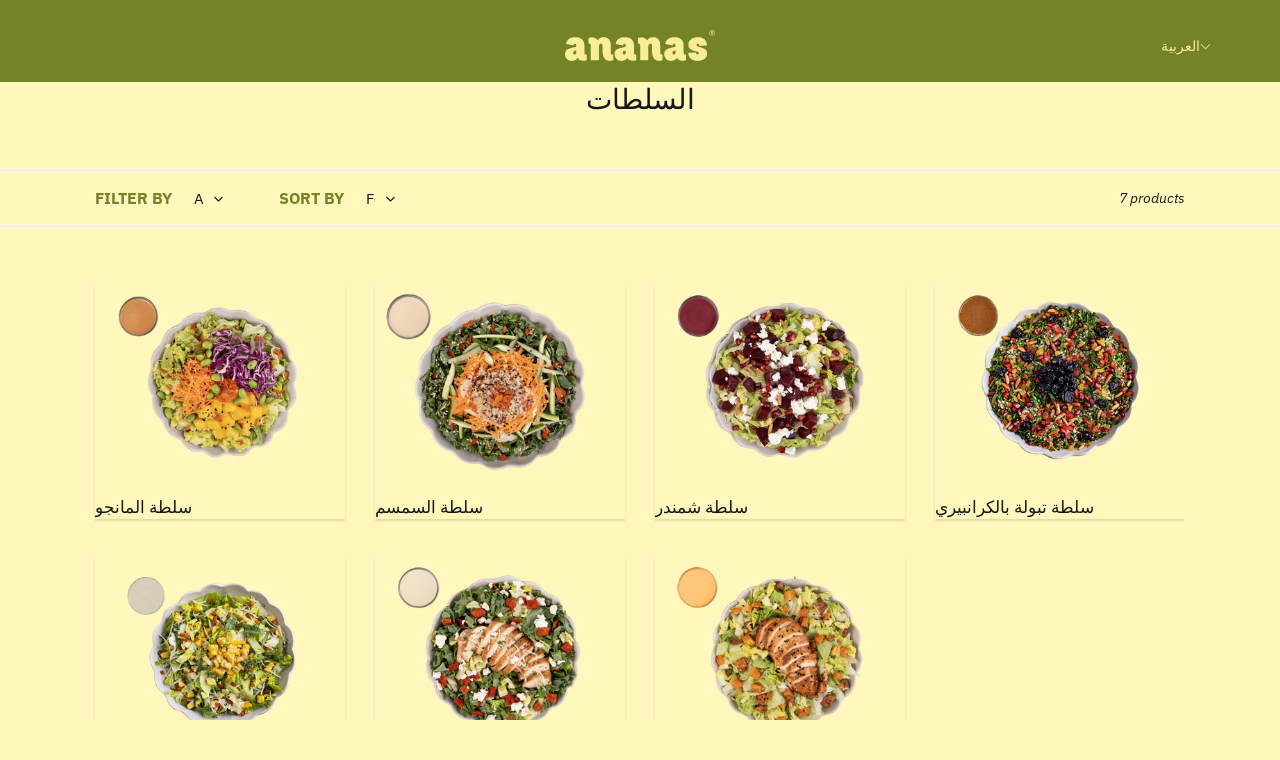

--- FILE ---
content_type: image/svg+xml
request_url: https://ananaskw.com/cdn/shop/files/logo_ananas_svg_300x300.svg?v=1687210856
body_size: 124
content:
<?xml version="1.0" encoding="UTF-8"?><svg id="b" xmlns="http://www.w3.org/2000/svg" viewBox="0 0 575.29 119.25"><g id="c"><path d="m514.94,60.71c0-5.42-1.74-7.86-5.24-7.86-2.62,0-5.07,1.4-5.07,4.72,0,4.19,2.97,5.76,12.24,8.39,15.02,4.2,28.3,7.69,28.3,25.69,0,14.85-14.85,27.61-36.34,27.61-18.87,0-34.95-9.61-36-31.46l28.84-.87c.18,4.02,2.62,6.99,6.29,6.99s5.77-2.27,5.77-4.89c0-4.55-4.89-4.9-15.73-7.87-12.58-3.5-24.82-8.21-24.82-24.81,0-17.83,16.6-28.84,37.23-28.84s35.29,13.11,33.37,32.33l-28.83.87Z"/><path d="m365.13,88.27v-29.48c0-22.37-11.88-31.28-26.74-31.28-10.49,0-18.52,4.37-23.42,12.23h-.35c-5.59-8.91-14.68-11.36-22.37-11.36-6.99,0-12.75,2.62-12.75,2.62v20.97c6.64,0,8.74,2.44,8.74,9.09v55.57h31.45v-53.61c0-4.84,2.1-10.18,7.87-10.18,3.85,0,6.11,2.62,6.11,6.82v20.08c0,24.79,8.7,39.02,26.85,39.02,5.19,0,10.69-1.03,13.64-2.13v-21.84c-6.92,0-8.74-1.29-9.04-6.52"/><path d="m83.36,116.63c-7.52,2.8-27.09,5.24-34.25-8.91h-.35c-5.24,6.99-12.58,11.53-23.07,11.53-14.5,0-25.69-11.01-25.69-26.56,0-11.71,5.24-18,18.35-21.84,11.71-3.5,24.46-5.94,24.46-5.94v-5.94c0-4.37-2.09-6.11-4.72-6.11-3.32,0-5.94,2.09-5.24,6.99l-28.77-6.06c1.78-16.35,15.52-26.27,35.24-26.27s34.95,10.49,34.95,31.28v27.61c0,6.82,1.4,8.39,9.09,8.39v21.84Zm-51.9-28.48c0,4.54,2.45,6.64,5.77,6.64,3.14,0,5.59-2.1,5.59-5.94v-10.14s-3.84.88-6.82,1.92c-3.5,1.23-4.54,3.85-4.54,7.52"/><path d="m273.52,116.63c-7.52,2.8-27.09,5.24-34.25-8.91h-.35c-5.24,6.99-12.58,11.53-23.07,11.53-14.5,0-25.69-11.01-25.69-26.56,0-11.71,5.24-18,18.35-21.84,11.71-3.5,24.46-5.94,24.46-5.94v-5.94c0-4.37-2.09-6.11-4.72-6.11-3.32,0-5.94,2.09-5.24,6.99l-28.77-6.06c1.78-16.35,15.52-26.27,35.24-26.27s34.95,10.49,34.95,31.28v27.61c0,6.82,1.4,8.39,9.09,8.39v21.84Zm-51.9-28.48c0,4.54,2.45,6.64,5.77,6.64,3.14,0,5.59-2.1,5.59-5.94v-10.14s-3.84.88-6.82,1.92c-3.5,1.23-4.54,3.85-4.54,7.52"/><path d="m464.06,116.63c-7.52,2.8-27.09,5.24-34.25-8.91h-.35c-5.24,6.99-12.58,11.53-23.07,11.53-14.5,0-25.69-11.01-25.69-26.56,0-11.71,5.24-18,18.35-21.84,11.71-3.5,24.46-5.94,24.46-5.94v-5.94c0-4.37-2.09-6.11-4.72-6.11-3.32,0-5.94,2.09-5.24,6.99l-28.77-6.06c1.78-16.35,15.52-26.27,35.24-26.27s34.95,10.49,34.95,31.28v27.61c0,6.82,1.4,8.39,9.09,8.39v21.84Zm-51.9-28.48c0,4.54,2.45,6.64,5.77,6.64,3.14,0,5.59-2.1,5.59-5.94v-10.14s-3.84.88-6.82,1.92c-3.5,1.23-4.54,3.85-4.54,7.52"/><path d="m175.5,88.27v-29.48c0-22.37-11.88-31.28-26.74-31.28-10.49,0-18.53,4.37-23.42,12.23h-.35c-5.59-8.91-14.68-11.36-22.37-11.36-6.99,0-12.75,2.62-12.75,2.62v20.97c6.64,0,8.74,2.44,8.74,9.09v55.57h31.45v-53.61c0-4.84,2.1-10.18,7.87-10.18,3.85,0,6.11,2.62,6.11,6.82v20.08c0,24.79,8.7,39.02,26.85,39.02,5.19,0,10.7-1.03,13.65-2.13v-21.84c-6.92,0-8.74-1.29-9.04-6.52"/><path d="m564.27,0c6.1,0,11.02,4.92,11.02,11.03s-4.92,11.02-11.02,11.02-11.03-4.92-11.03-11.02,4.92-11.03,11.03-11.03m0,20.54c5.26,0,9.24-4.26,9.24-9.51s-3.99-9.51-9.24-9.51-9.27,4.26-9.27,9.51,4.02,9.51,9.27,9.51m2.03-8.52l.42.48,2.42,4.77h-2.3l-2.39-4.92h-2.27v4.92h-2.12V4.53h4.84c2.69,0,4.17,1.72,4.17,3.86,0,1.85-1.27,3.23-2.78,3.63m-4.11-1.33h2.36c1.54,0,2.42-.88,2.42-2.24s-.85-2.11-2.42-2.11h-2.36v4.35Z"/></g></svg>

--- FILE ---
content_type: text/javascript
request_url: https://ananaskw.com/cdn/shop/t/4/assets/addtohomescreen.js?v=35156252903368870051692861451
body_size: 6363
content:
/* Add to Homescreen v3.2.3 ~ (c) 2015 Matteo Spinelli ~ @license: http://cubiq.org/license */(function(window2,document2){var _eventListener="addEventListener"in window2,_DOMReady=!1;document2.readyState==="complete"?_DOMReady=!0:_eventListener&&window2.addEventListener("load",loaded,!1);function loaded(){window2.removeEventListener("load",loaded,!1),_DOMReady=!0}var _reSmartURL=/\/ath(\/)?$/,_reQueryString=/([\?&]ath=[^&]*$|&ath=[^&]*(&))/,_instance;function ath(options){return _instance=_instance||new ath.Class(options),_instance}ath.intl={cs_cs:{ios:"Pro p\u0159id\xE1ni t\xE9to webov\xE9 aplikace na \xFAvodn\xED obrazovku: stla\u010Dte %icon a pak <strong>P\u0159idat na \xFAvodn\xED obrazovku</strong>.",android:'Pro p\u0159id\xE1ni t\xE9to webov\xE9 aplikace na \xFAvodn\xED obrazovku otev\u0159ete menu nastaven\xED prohl\xED\u017Ee\u010De a stla\u010Dte <strong>P\u0159idat na \xFAvodn\xED obrazovku</strong>. <small>K menu se dostanete stla\u010Den\xEDm hardwaroveho tla\u010D\xEDtka, kdy\u017E ho va\u0161e za\u0159\xEDzen\xED m\xE1, nebo stla\u010Den\xEDm prav\xE9 horn\xED menu ikony <span class="ath-action-icon">icon</span>.</small>'},de_de:{ios:"Um diese Web-App zum Home-Bildschirm hinzuzuf\xFCgen, tippen Sie auf %icon und dann <strong>Zum Home-Bildschirm</strong>.",android:"Um diese Web-App zum Home-Bildschirm hinzuzuf\xFCgen, \xF6ffnen Sie das Men\xFC und tippen dann auf <strong>Zum Startbildschirm hinzuf\xFCgen</strong>. <small>Wenn Ihr Ger\xE4t eine Men\xFCtaste hat, l\xE4sst sich das Browsermen\xFC \xFCber diese \xF6ffnen. Ansonsten tippen Sie auf %icon.</small>"},da_dk:{ios:"For at tilf\xF8je denne web app til hjemmesk\xE6rmen: Tryk %icon og derefter <strong>F\xF8j til hjemmesk\xE6rm</strong>.",android:"For at tilf\xF8je denne web app til hjemmesk\xE6rmen, \xE5bn browser egenskaber menuen og tryk p\xE5 <strong>F\xF8j til hjemmesk\xE6rm</strong>. <small>Denne menu kan tilg\xE5s ved at trykke p\xE5 menu knappen, hvis din enhed har en, eller ved at trykke p\xE5 det \xF8verste h\xF8jre menu ikon %icon.</small>"},el_gr:{ios:"\u0393\u03B9\u03B1 \u03BD\u03B1 \u03C0\u03C1\u03BF\u03C3\u03B8\u03AD\u03C3\u03B5\u03C4\u03B5 \u03C4\u03B7\u03BD \u03B5\u03C6\u03B1\u03C1\u03BC\u03BF\u03B3\u03AE \u03C3\u03C4\u03B7\u03BD \u03B1\u03C1\u03C7\u03B9\u03BA\u03AE \u03BF\u03B8\u03CC\u03BD\u03B7: \u03C0\u03B1\u03C4\u03AE\u03C3\u03C4\u03B5 \u03C4\u03BF %icon \u03BA\u03B1\u03B9 \u03BC\u03B5\u03C4\u03AC <strong>\u03A0\u03C1\u03CC\u03C3\u03B8\u03B5\u03C3\u03B5 \u03C3\u03C4\u03B7\u03BD \u03B1\u03C1\u03C7\u03B9\u03BA\u03AE \u03BF\u03B8\u03CC\u03BD\u03B7</strong>.",android:"\u0393\u03B9\u03B1 \u03BD\u03B1 \u03C0\u03C1\u03BF\u03C3\u03B8\u03AD\u03C3\u03B5\u03C4\u03B5 \u03C4\u03B7\u03BD \u03B5\u03C6\u03B1\u03C1\u03BC\u03BF\u03B3\u03AE \u03C3\u03C4\u03B7\u03BD \u03B1\u03C1\u03C7\u03B9\u03BA\u03AE \u03BF\u03B8\u03CC\u03BD\u03B7, \u03B1\u03BD\u03BF\u03AF\u03BE\u03C4\u03B5 \u03C4\u03B9\u03C2 \u03B5\u03C0\u03B9\u03BB\u03BF\u03B3\u03AD\u03C2 \u03C4\u03BF\u03C5 browser \u03C3\u03B1\u03C2 \u03BA\u03B1\u03B9 \u03C0\u03B1\u03C4\u03AE\u03C3\u03C4\u03B5 \u03C4\u03BF <strong>\u03A0\u03C1\u03BF\u03C3\u03B8\u03AE\u03BA\u03B7 \u03C3\u03C4\u03B7\u03BD \u03B1\u03C1\u03C7\u03B9\u03BA\u03AE \u03BF\u03B8\u03CC\u03BD\u03B7</strong>. <small>\u039C\u03C0\u03BF\u03C1\u03B5\u03AF\u03C4\u03B5 \u03BD\u03B1 \u03AD\u03C7\u03B5\u03C4\u03B5 \u03C0\u03C1\u03CC\u03C3\u03B2\u03B1\u03C3\u03B7 \u03C3\u03C4\u03BF \u03BC\u03B5\u03BD\u03BF\u03CD, \u03C0\u03B1\u03C4\u03CE\u03BD\u03C4\u03B1\u03C2 \u03C4\u03BF \u03BA\u03BF\u03C5\u03BC\u03C0\u03AF \u03C4\u03BF\u03C5 \u03BC\u03B5\u03BD\u03BF\u03CD \u03C4\u03BF\u03C5 \u03BA\u03B9\u03BD\u03B7\u03C4\u03BF\u03CD \u03C3\u03B1\u03C2 \u03AE \u03C4\u03BF \u03C0\u03AC\u03BD\u03C9 \u03B4\u03B5\u03BE\u03B9\u03AC \u03BA\u03BF\u03C5\u03BC\u03C0\u03AF \u03C4\u03BF\u03C5 \u03BC\u03B5\u03BD\u03BF\u03CD %icon.</small>"},en_us:{ios:"To add this web app to the home screen: tap %icon and then <strong>Add to Home Screen</strong>.",android:"To add this web app to the home screen open the browser option menu and tap on <strong>Add to homescreen</strong>. <small>The menu can be accessed by pressing the menu hardware button if your device has one, or by tapping the top right menu icon %icon.</small>"},es_es:{ios:"Para a\xF1adir esta aplicaci\xF3n web a la pantalla de inicio: pulsa %icon y selecciona <strong>A\xF1adir a pantalla de inicio</strong>.",android:"Para a\xF1adir esta aplicaci\xF3n web a la pantalla de inicio, abre las opciones y pulsa <strong>A\xF1adir a pantalla inicio</strong>. <small>El men\xFA se puede acceder pulsando el bot\xF3n t\xE1ctil en caso de tenerlo, o bien el icono de la parte superior derecha de la pantalla %icon.</small>"},fi_fi:{ios:"Liit\xE4 t\xE4m\xE4 sovellus kotivalikkoon: klikkaa %icon ja t\xE4m\xE4n j\xE4lkeen <strong>Lis\xE4\xE4 kotivalikkoon</strong>.",android:"Lis\xE4t\xE4ksesi t\xE4m\xE4n sovelluksen aloitusn\xE4yt\xF6lle, avaa selaimen valikko ja klikkaa t\xE4hti -ikonia tai <strong>Lis\xE4\xE4 aloitusn\xE4yt\xF6lle teksti\xE4</strong>. <small>Valikkoon p\xE4\xE4see my\xF6s painamalla menuvalikkoa, jos laitteessasi on sellainen tai koskettamalla oikealla yl\xE4kulmassa menu ikonia %icon.</small>"},fr_fr:{ios:"Pour ajouter cette application web sur l'\xE9cran d'accueil : Appuyez %icon et s\xE9lectionnez <strong>Ajouter sur l'\xE9cran d'accueil</strong>.",android:'Pour ajouter cette application web sur l\'\xE9cran d\'accueil : Appuyez sur le bouton "menu", puis sur <strong>Ajouter sur l\'\xE9cran d\'accueil</strong>. <small>Le menu peut-\xEAtre accessible en appuyant sur le bouton "menu" du t\xE9l\xE9phone s\'il en poss\xE8de un <i class="fa fa-bars"></i>. Sinon, il se trouve probablement dans la coin sup\xE9rieur droit du navigateur %icon.</small>'},he_il:{ios:'<span dir="rtl">\u05DC\u05D4\u05D5\u05E1\u05E4\u05EA \u05D4\u05D0\u05E4\u05DC\u05D9\u05E7\u05E6\u05D9\u05D4 \u05DC\u05DE\u05E1\u05DA \u05D4\u05D1\u05D9\u05EA: \u05DC\u05DC\u05D7\u05D5\u05E5 \u05E2\u05DC %icon \u05D5\u05D0\u05D6 <strong>\u05D4\u05D5\u05E1\u05E3 \u05DC\u05DE\u05E1\u05DA \u05D4\u05D1\u05D9\u05EA</strong>.</span>',android:"To add this web app to the home screen open the browser option menu and tap on <strong>Add to homescreen</strong>. <small>The menu can be accessed by pressing the menu hardware button if your device has one, or by tapping the top right menu icon %icon.</small>"},hu_hu:{ios:"Ha hozz\xE1 szeretn\xE9 adni ezt az alkalmaz\xE1st a kezd\u0151k\xE9perny\u0151j\xE9hez, \xE9rintse meg a k\xF6vetkez\u0151 ikont: %icon , majd a <strong>Hozz\xE1ad\xE1s a kezd\u0151k\xE9perny\u0151h\xF6z</strong> men\xFCpontot.",android:"Ha hozz\xE1 szeretn\xE9 adni ezt az alkalmaz\xE1st a kezd\u0151k\xE9perny\u0151j\xE9hez, a b\xF6ng\xE9sz\u0151 men\xFCj\xE9ben kattintson a <strong>Hozz\xE1ad\xE1s a kezd\u0151k\xE9perny\u0151h\xF6z</strong> men\xFCpontra. <small>A b\xF6ng\xE9sz\u0151 men\xFCj\xE9t a k\xF6vetkez\u0151 ikon meg\xE9rint\xE9s\xE9vel tudja megnyitni: %icon.</small>"},it_it:{ios:"Per aggiungere questa web app alla schermata iniziale: premi %icon e poi <strong>Aggiungi a Home</strong>.",android:"Per aggiungere questa web app alla schermata iniziale, apri il menu opzioni del browser e premi su <strong>Aggiungi alla homescreen</strong>. <small>Puoi accedere al menu premendo il pulsante hardware delle opzioni se la tua device ne ha uno, oppure premendo l'icona %icon in alto a destra.</small>"},ja_jp:{ios:"\u3053\u306E\u30A6\u30A7\u30D7\u30A2\u30D7\u30EA\u3092\u30DB\u30FC\u30E0\u753B\u9762\u306B\u8FFD\u52A0\u3059\u308B\u306B\u306F\u3001%icon\u3092\u30BF\u30C3\u30D7\u3057\u3066<strong>\u30DB\u30FC\u30E0\u753B\u9762\u306B\u8FFD\u52A0</strong>\u3057\u3066\u304F\u3060\u3055\u3044\u3002",android:"\u3053\u306E\u30A6\u30A7\u30D7\u30A2\u30D7\u30EA\u3092\u30DB\u30FC\u30E0\u753B\u9762\u306B\u8FFD\u52A0\u3059\u308B\u306B\u306F\u3001\u30D6\u30E9\u30A6\u30B6\u306E\u30AA\u30D7\u30B7\u30E7\u30F3\u30E1\u30CB\u30E5\u30FC\u304B\u3089<strong>\u30DB\u30FC\u30E0\u753B\u9762\u306B\u8FFD\u52A0</strong>\u3092\u30BF\u30C3\u30D7\u3057\u3066\u304F\u3060\u3055\u3044\u3002<small>\u30AA\u30D7\u30B7\u30E7\u30F3\u30E1\u30CB\u30E5\u30FC\u306F\u3001\u4E00\u90E8\u306E\u6A5F\u7A2E\u3067\u306F\u30C7\u30D0\u30A4\u30B9\u306E\u30E1\u30CB\u30E5\u30FC\u30DC\u30BF\u30F3\u304B\u3089\u3001\u305D\u308C\u4EE5\u5916\u3067\u306F\u753B\u9762\u53F3\u4E0A\u306E%icon\u304B\u3089\u30A2\u30AF\u30BB\u30B9\u3067\u304D\u307E\u3059\u3002</small>"},ko_kr:{ios:"\uD648 \uD654\uBA74\uC5D0 \uBC14\uB85C\uAC00\uAE30 \uC0DD\uC131: %icon \uC744 \uD074\uB9AD\uD55C \uD6C4 <strong>\uD648 \uD654\uBA74\uC5D0 \uCD94\uAC00</strong>.",android:"\uBE0C\uB77C\uC6B0\uC800 \uC635\uC158 \uBA54\uB274\uC758 <string>\uD648 \uD654\uBA74\uC5D0 \uCD94\uAC00</string>\uB97C \uD074\uB9AD\uD558\uC5EC \uD648\uD654\uBA74\uC5D0 \uBC14\uB85C\uAC00\uAE30\uB97C \uC0DD\uC131\uD560 \uC218 \uC788\uC2B5\uB2C8\uB2E4. <small>\uC635\uC158 \uBA54\uB274\uB294 \uC7A5\uCE58\uC758 \uBA54\uB274 \uBC84\uD2BC\uC744 \uB204\uB974\uAC70\uB098 \uC624\uB978\uCABD \uC0C1\uB2E8\uC758 \uBA54\uB274 \uC544\uC774\uCF58 %icon\uC744 \uD074\uB9AD\uD558\uC5EC \uC811\uADFC\uD560 \uC218 \uC788\uC2B5\uB2C8\uB2E4.</small>"},nb_no:{ios:"For \xE5 installere denne appen p\xE5 hjem-skjermen: trykk p\xE5 %icon og deretter <strong>Legg til p\xE5 Hjem-skjerm</strong>.",android:"For \xE5 legge til denne webappen p\xE5 startsiden \xE5pner en nettlesermenyen og velger <strong>Legg til p\xE5 startsiden</strong>. <small>Menyen \xE5pnes ved \xE5 trykke p\xE5 den fysiske menyknappen hvis enheten har det, eller ved \xE5 trykke p\xE5 menyikonet \xF8verst til h\xF8yre %icon.</small>"},pt_br:{ios:"Para adicionar este app \xE0 tela de in\xEDcio: clique %icon e ent\xE3o <strong>Tela de in\xEDcio</strong>.",android:'Para adicionar este app \xE0 tela de in\xEDcio, abra o menu de op\xE7\xF5es do navegador e selecione <strong>Adicionar \xE0 tela inicial</strong>. <small>O menu pode ser acessado pressionando o "menu" button se o seu dispositivo tiver um, ou selecionando o \xEDcone %icon no canto superior direito.</small>'},pt_pt:{ios:"Para adicionar esta app ao ecr\xE3 principal: clique %icon e depois <strong>Ecr\xE3 principal</strong>.",android:'Para adicionar esta app web ecr\xE3 principal, abra o menu de op\xE7\xF5es do navegador e selecione <strong>Adicionar \xE0 tela inicial</strong>. <small>O menu pode ser acessado pressionando o "menu" button se o seu dispositivo tiver um, ou selecionando o \xEDcone %icon no canto superior direito.</small>'},nl_nl:{ios:"Om deze webapp aan je startscherm toe te voegen, klik op %icon en dan <strong>Zet in startscherm</strong>.",android:'Om deze webapp aan je startscherm toe te voegen, open de browserinstellingen en tik op <strong>Toevoegen aan startscherm</strong>. <small>Gebruik de "menu" knop als je telefoon die heeft, anders het menu-icoon rechtsbovenin %icon.</small>'},ru_ru:{ios:'\u0427\u0442\u043E\u0431\u044B \u0434\u043E\u0431\u0430\u0432\u0438\u0442\u044C \u044D\u0442\u043E\u0442 \u0441\u0430\u0439\u0442 \u043D\u0430 \u0441\u0432\u043E\u0439 \u0434\u043E\u043C\u0430\u0448\u043D\u0438\u0439 \u044D\u043A\u0440\u0430\u043D, \u043D\u0430\u0436\u043C\u0438\u0442\u0435 \u043D\u0430 \u0438\u043A\u043E\u043D\u043A\u0443 %icon \u0438 \u0437\u0430\u0442\u0435\u043C <strong>\u041D\u0430 \u044D\u043A\u0440\u0430\u043D "\u0414\u043E\u043C\u043E\u0439"</strong>.',android:"\u0427\u0442\u043E\u0431\u044B \u0434\u043E\u0431\u0430\u0432\u0438\u0442\u044C \u0441\u0430\u0439\u0442 \u043D\u0430 \u0441\u0432\u043E\u0439 \u0434\u043E\u043C\u0430\u0448\u043D\u0438\u0439 \u044D\u043A\u0440\u0430\u043D, \u043E\u0442\u043A\u0440\u043E\u0439\u0442\u0435 \u043C\u0435\u043D\u044E \u0431\u0440\u0430\u0443\u0437\u0435\u0440\u0430 \u0438 \u043D\u0430\u0436\u043C\u0438\u0442\u0435 \u043D\u0430 <strong>\u0414\u043E\u0431\u0430\u0432\u0438\u0442\u044C \u043D\u0430 \u0433\u043B\u0430\u0432\u043D\u044B\u0439 \u044D\u043A\u0440\u0430\u043D</strong>. <small>\u041C\u0435\u043D\u044E \u043C\u043E\u0436\u043D\u043E \u0432\u044B\u0437\u0432\u0430\u0442\u044C, \u043D\u0430\u0436\u0430\u0432 \u043D\u0430 \u043A\u043D\u043E\u043F\u043A\u0443 \u043C\u0435\u043D\u044E \u0432\u0430\u0448\u0435\u0433\u043E \u0442\u0435\u043B\u0435\u0444\u043E\u043D\u0430, \u0435\u0441\u043B\u0438 \u043E\u043D\u0430 \u0435\u0441\u0442\u044C. \u0418\u043B\u0438 \u043D\u0430\u0439\u0434\u0438\u0442\u0435 \u0438\u043A\u043E\u043D\u043A\u0443 \u0441\u0432\u0435\u0440\u0445\u0443 \u0441\u043F\u0440\u0430\u0432\u0430 %icon[\u0438\u043A\u043E\u043D\u043A\u0430].</small>"},sk_sk:{ios:"Pre pridanie tejto webovej aplik\xE1cie na \xFAvodn\xFA obrazovku: stla\u010Dte %icon a potom <strong>Prida\u0165 na \xFAvodn\xFA obrazovku</strong>.",android:'Pre pridanie tejto webovej aplik\xE1cie na \xFAvodn\xFA obrazovku otvorte menu nastavenia prehliada\u010Da a stla\u010Dte <strong>Prida\u0165 na \xFAvodn\xFA obrazovku</strong>. <small>K menu sa dostanete stla\u010Den\xEDm hardwaroveho tla\u010Didla, ak ho va\u0161e zariadenie m\xE1, alebo stla\u010Den\xEDm pravej hornej menu ikony <span class="ath-action-icon">icon</span>.</small>'},sv_se:{ios:"F\xF6r att l\xE4gga till denna webbapplikation p\xE5 hemsk\xE4rmen: tryck p\xE5 %icon och d\xE4refter <strong>L\xE4gg till p\xE5 hemsk\xE4rmen</strong>.",android:"F\xF6r att l\xE4gga till den h\xE4r webbappen p\xE5 hemsk\xE4rmen \xF6ppnar du webbl\xE4sarens alternativ-meny och v\xE4ljer <strong>L\xE4gg till p\xE5 startsk\xE4rmen</strong>. <small>Man hittar menyn genom att trycka p\xE5 h\xE5rdvaruknappen om din enhet har en s\xE5dan, eller genom att trycka p\xE5 menyikonen h\xF6gst upp till h\xF6ger %icon.</small>"},tr_tr:{ios:"Uygulamay\u0131 ana ekrana eklemek i\xE7in, %icon ve ard\u0131ndan <strong>ana ekrana ekle</strong> butonunu t\u0131klay\u0131n.",android:"Uygulamay\u0131 ana ekrana eklemek i\xE7in, men\xFCye girin ve <strong>ana ekrana ekle</strong> butonunu t\u0131klay\u0131n. <small>Cihaz\u0131n\u0131z men\xFC tu\u015Funa sahip ise men\xFCye girmek i\xE7in men\xFC tu\u015Funu t\u0131klay\u0131n. Aksi takdirde %icon butonunu t\u0131klay\u0131n.</small>"},uk_ua:{ios:"\u0429\u043E\u0431 \u0434\u043E\u0434\u0430\u0442\u0438 \u0446\u0435\u0439 \u0441\u0430\u0439\u0442 \u043D\u0430 \u043F\u043E\u0447\u0430\u0442\u043A\u043E\u0432\u0438\u0439 \u0435\u043A\u0440\u0430\u043D, \u043D\u0430\u0442\u0438\u0441\u043D\u0456\u0442\u044C %icon, \u0430 \u043F\u043E\u0442\u0456\u043C <strong>\u041D\u0430 \u043F\u043E\u0447\u0430\u0442\u043A\u043E\u0432\u0438\u0439 \u0435\u043A\u0440\u0430\u043D</strong>.",android:"\u0429\u043E\u0431 \u0434\u043E\u0434\u0430\u0442\u0438 \u0446\u0435\u0439 \u0441\u0430\u0439\u0442 \u043D\u0430 \u0434\u043E\u043C\u0430\u0448\u043D\u0456\u0439 \u0435\u043A\u0440\u0430\u043D, \u0432\u0456\u0434\u043A\u0440\u0438\u0439\u0442\u0435 \u043C\u0435\u043D\u044E \u0431\u0440\u0430\u0443\u0437\u0435\u0440\u0430 \u0442\u0430 \u0432\u0438\u0431\u0435\u0440\u0456\u0442\u044C <strong>\u0414\u043E\u0434\u0430\u0442\u0438 \u043D\u0430 \u0433\u043E\u043B\u043E\u0432\u043D\u0438\u0439 \u0435\u043A\u0440\u0430\u043D</strong>. <small>\u0426\u0435 \u043C\u043E\u0436\u043B\u0438\u0432\u043E \u0437\u0440\u043E\u0431\u0438\u0442\u0438, \u043D\u0430\u0442\u0438\u0441\u043D\u0443\u0432\u0448\u0438 \u043A\u043D\u043E\u043F\u043A\u0443 \u043C\u0435\u043D\u044E \u043D\u0430 \u0432\u0430\u0448\u043E\u043C\u0443 \u0441\u043C\u0430\u0440\u0442\u0444\u043E\u043D\u0456, \u044F\u043A\u0449\u043E \u0442\u0430\u043A\u0430 \u0454. \u0410\u0431\u043E \u0436 \u043D\u0430 \u0456\u043A\u043E\u043D\u0446\u0456 \u0437\u0432\u0435\u0440\u0445\u0443 \u0441\u043F\u0440\u0430\u0432\u0430 %icon.</small>"},zh_cn:{ios:"\u5982\u8981\u628A\u5E94\u7528\u7A0B\u5E8F\u52A0\u81F3\u4E3B\u5C4F\u5E55,\u8BF7\u70B9\u51FB%icon, \u7136\u540E<strong>\u6DFB\u52A0\u5230\u4E3B\u5C4F\u5E55</strong>",android:"To add this web app to the home screen open the browser option menu and tap on <strong>Add to homescreen</strong>. <small>The menu can be accessed by pressing the menu hardware button if your device has one, or by tapping the top right menu icon %icon.</small>"},zh_tw:{ios:"\u5982\u8981\u628A\u61C9\u7528\u7A0B\u5F0F\u52A0\u81F3\u4E3B\u5C4F\u5E55, \u8ACB\u9EDE\u64CA%icon, \u7136\u5F8C<strong>\u52A0\u81F3\u4E3B\u5C4F\u5E55</strong>.",android:"To add this web app to the home screen open the browser option menu and tap on <strong>Add to homescreen</strong>. <small>The menu can be accessed by pressing the menu hardware button if your device has one, or by tapping the top right menu icon %icon.</small>"}};for(var lang in ath.intl)ath.intl[lang.substr(0,2)]=ath.intl[lang];ath.defaults={appID:"org.cubiq.addtohome",fontSize:15,debug:!1,logging:!1,modal:!1,mandatory:!1,autostart:!0,skipFirstVisit:!1,startDelay:1,lifespan:15,displayPace:1440,maxDisplayCount:0,icon:!0,message:"",validLocation:[],onInit:null,onShow:null,onRemove:null,onAdd:null,onPrivate:null,privateModeOverride:!1,detectHomescreen:!1};var _ua=window2.navigator.userAgent,_nav=window2.navigator;_extend(ath,{hasToken:document2.location.hash=="#ath"||_reSmartURL.test(document2.location.href)||_reQueryString.test(document2.location.search),isRetina:window2.devicePixelRatio&&window2.devicePixelRatio>1,isIDevice:/iphone|ipod|ipad/i.test(_ua),isMobileChrome:_ua.indexOf("Android")>-1&&/Chrome\/[.0-9]*/.test(_ua)&&_ua.indexOf("Version")==-1,isMobileIE:_ua.indexOf("Windows Phone")>-1,language:_nav.language&&_nav.language.toLowerCase().replace("-","_")||""}),ath.language=ath.language&&ath.language in ath.intl?ath.language:"en_us",ath.isMobileSafari=ath.isIDevice&&_ua.indexOf("Safari")>-1&&_ua.indexOf("CriOS")<0,ath.OS=ath.isIDevice?"ios":ath.isMobileChrome?"android":ath.isMobileIE?"windows":"unsupported",ath.OSVersion=_ua.match(/(OS|Android) (\d+[_\.]\d+)/),ath.OSVersion=ath.OSVersion&&ath.OSVersion[2]?+ath.OSVersion[2].replace("_","."):0,ath.isStandalone="standalone"in window2.navigator&&window2.navigator.standalone,ath.isTablet=ath.isMobileSafari&&_ua.indexOf("iPad")>-1||ath.isMobileChrome&&_ua.indexOf("Mobile")<0,ath.isCompatible=ath.isMobileSafari&&ath.OSVersion>=6||ath.isMobileChrome;var _defaultSession={lastDisplayTime:0,returningVisitor:!1,displayCount:0,optedout:!1,added:!1};ath.removeSession=function(appID){try{if(!localStorage)throw new Error("localStorage is not defined");localStorage.removeItem(appID||ath.defaults.appID)}catch(e){}},ath.doLog=function(logStr){this.options.logging&&console.log(logStr)},ath.Class=function(options){if(this.doLog=ath.doLog,this.options=_extend({},ath.defaults),_extend(this.options,options),this.options&&this.options.debug&&typeof this.options.logging=="undefined"&&(this.options.logging=!0),!!_eventListener){if(this.options.mandatory=this.options.mandatory&&("standalone"in window2.navigator||this.options.debug),this.options.modal=this.options.modal||this.options.mandatory,this.options.mandatory&&(this.options.startDelay=-.5),this.options.detectHomescreen=this.options.detectHomescreen===!0?"hash":this.options.detectHomescreen,this.options.debug&&(ath.isCompatible=!0,ath.OS=typeof this.options.debug=="string"?this.options.debug:ath.OS=="unsupported"?"android":ath.OS,ath.OSVersion=ath.OS=="ios"?"8":"4"),this.container=document2.body,this.session=this.getItem(this.options.appID),this.session=this.session?JSON.parse(this.session):void 0,ath.hasToken&&(!ath.isCompatible||!this.session)&&(ath.hasToken=!1,_removeToken()),!ath.isCompatible){this.doLog("Add to homescreen: not displaying callout because device not supported");return}this.session=this.session||_defaultSession;try{if(!localStorage)throw new Error("localStorage is not defined");localStorage.setItem(this.options.appID,JSON.stringify(this.session)),ath.hasLocalStorage=!0}catch(e){ath.hasLocalStorage=!1,this.options.onPrivate&&this.options.onPrivate.call(this)}for(var isValidLocation=!this.options.validLocation.length,i=this.options.validLocation.length;i--;)if(this.options.validLocation[i].test(document2.location.href)){isValidLocation=!0;break}if(this.getItem("addToHome")&&this.optOut(),this.session.optedout){this.doLog("Add to homescreen: not displaying callout because user opted out");return}if(this.session.added){this.doLog("Add to homescreen: not displaying callout because already added to the homescreen");return}if(!isValidLocation){this.doLog("Add to homescreen: not displaying callout because not a valid location");return}if(ath.isStandalone){this.session.added||(this.session.added=!0,this.updateSession(),this.options.onAdd&&ath.hasLocalStorage&&this.options.onAdd.call(this)),this.doLog("Add to homescreen: not displaying callout because in standalone mode");return}if(this.options.detectHomescreen){if(ath.hasToken){_removeToken(),this.session.added||(this.session.added=!0,this.updateSession(),this.options.onAdd&&ath.hasLocalStorage&&this.options.onAdd.call(this)),this.doLog("Add to homescreen: not displaying callout because URL has token, so we are likely coming from homescreen");return}this.options.detectHomescreen=="hash"?history.replaceState("",window2.document.title,document2.location.href+"#ath"):this.options.detectHomescreen=="smartURL"?history.replaceState("",window2.document.title,document2.location.href.replace(/(\/)?$/,"/ath$1")):history.replaceState("",window2.document.title,document2.location.href+(document2.location.search?"&":"?")+"ath=")}if(!this.session.returningVisitor&&(this.session.returningVisitor=!0,this.updateSession(),this.options.skipFirstVisit)){this.doLog("Add to homescreen: not displaying callout because skipping first visit");return}if(!this.options.privateModeOverride&&!ath.hasLocalStorage){this.doLog("Add to homescreen: not displaying callout because browser is in private mode");return}this.ready=!0,this.options.onInit&&this.options.onInit.call(this),this.options.autostart&&(this.doLog("Add to homescreen: autostart displaying callout"),this.show())}},ath.Class.prototype={events:{load:"_delayedShow",error:"_delayedShow",orientationchange:"resize",resize:"resize",scroll:"resize",click:"remove",touchmove:"_preventDefault",transitionend:"_removeElements",webkitTransitionEnd:"_removeElements",MSTransitionEnd:"_removeElements"},handleEvent:function(e){var type=this.events[e.type];type&&this[type](e)},show:function(force){if(this.options.autostart&&!_DOMReady){setTimeout(this.show.bind(this),50);return}if(this.shown){this.doLog("Add to homescreen: not displaying callout because already shown on screen");return}var now=Date.now(),lastDisplayTime=this.session.lastDisplayTime;if(force!==!0){if(!this.ready){this.doLog("Add to homescreen: not displaying callout because not ready");return}if(now-lastDisplayTime<this.options.displayPace*6e4){this.doLog("Add to homescreen: not displaying callout because displayed recently");return}if(this.options.maxDisplayCount&&this.session.displayCount>=this.options.maxDisplayCount){this.doLog("Add to homescreen: not displaying callout because displayed too many times already");return}}this.shown=!0,this.session.lastDisplayTime=now,this.session.displayCount++,this.updateSession(),this.applicationIcon||(ath.OS=="ios"?this.applicationIcon=document2.querySelector('head link[rel^=apple-touch-icon][sizes="152x152"],head link[rel^=apple-touch-icon][sizes="144x144"],head link[rel^=apple-touch-icon][sizes="120x120"],head link[rel^=apple-touch-icon][sizes="114x114"],head link[rel^=apple-touch-icon]'):this.applicationIcon=document2.querySelector('head link[rel^="shortcut icon"][sizes="196x196"],head link[rel^=apple-touch-icon]'));var message="";typeof this.options.message=="object"&&ath.language in this.options.message?message=this.options.message[ath.language][ath.OS]:typeof this.options.message=="object"&&ath.OS in this.options.message?message=this.options.message[ath.OS]:this.options.message in ath.intl?message=ath.intl[this.options.message][ath.OS]:this.options.message!==""?message=this.options.message:ath.OS in ath.intl[ath.language]&&(message=ath.intl[ath.language][ath.OS]),message="<p>"+message.replace(/%icon(?:\[([^\]]+)\])?/gi,function(matches,group1){return'<span class="ath-action-icon">'+(group1||"icon")+"</span>"})+"</p>",this.viewport=document2.createElement("div"),this.viewport.className="ath-viewport",this.options.modal&&(this.viewport.className+=" ath-modal"),this.options.mandatory&&(this.viewport.className+=" ath-mandatory"),this.viewport.style.position="absolute",this.element=document2.createElement("div"),this.element.className="ath-container ath-"+ath.OS+" ath-"+ath.OS+(parseInt(ath.OSVersion)||"")+" ath-"+(ath.isTablet?"tablet":"phone"),this.element.style.cssText="-webkit-transition-property:-webkit-transform,opacity;-webkit-transition-duration:0s;-webkit-transition-timing-function:ease-out;transition-property:transform,opacity;transition-duration:0s;transition-timing-function:ease-out;",this.element.style.webkitTransform="translate3d(0,-"+window2.innerHeight+"px,0)",this.element.style.transform="translate3d(0,-"+window2.innerHeight+"px,0)",this.options.icon&&this.applicationIcon&&(this.element.className+=" ath-icon",this.img=document2.createElement("img"),this.img.className="ath-application-icon",this.img.addEventListener("load",this,!1),this.img.addEventListener("error",this,!1),this.img.src=this.applicationIcon.href,this.element.appendChild(this.img)),this.element.innerHTML+=message,this.viewport.style.left="-99999em",this.viewport.appendChild(this.element),this.container.appendChild(this.viewport),this.img?this.doLog("Add to homescreen: not displaying callout because waiting for img to load"):this._delayedShow()},_delayedShow:function(e){setTimeout(this._show.bind(this),this.options.startDelay*1e3+500)},_show:function(){var that=this;this.updateViewport(),window2.addEventListener("resize",this,!1),window2.addEventListener("scroll",this,!1),window2.addEventListener("orientationchange",this,!1),this.options.modal&&document2.addEventListener("touchmove",this,!0),this.options.mandatory||setTimeout(function(){that.element.addEventListener("click",that,!0)},1e3),setTimeout(function(){that.element.style.webkitTransitionDuration="1.2s",that.element.style.transitionDuration="1.2s",that.element.style.webkitTransform="translate3d(0,0,0)",that.element.style.transform="translate3d(0,0,0)"},0),this.options.lifespan&&(this.removeTimer=setTimeout(this.remove.bind(this),this.options.lifespan*1e3)),this.options.onShow&&this.options.onShow.call(this)},remove:function(){clearTimeout(this.removeTimer),this.img&&(this.img.removeEventListener("load",this,!1),this.img.removeEventListener("error",this,!1)),window2.removeEventListener("resize",this,!1),window2.removeEventListener("scroll",this,!1),window2.removeEventListener("orientationchange",this,!1),document2.removeEventListener("touchmove",this,!0),this.element.removeEventListener("click",this,!0),this.element.addEventListener("transitionend",this,!1),this.element.addEventListener("webkitTransitionEnd",this,!1),this.element.addEventListener("MSTransitionEnd",this,!1),this.element.style.webkitTransitionDuration="0.3s",this.element.style.opacity="0"},_removeElements:function(){this.element.removeEventListener("transitionend",this,!1),this.element.removeEventListener("webkitTransitionEnd",this,!1),this.element.removeEventListener("MSTransitionEnd",this,!1),this.container.removeChild(this.viewport),this.shown=!1,this.options.onRemove&&this.options.onRemove.call(this)},updateViewport:function(){if(this.shown){this.viewport.style.width=window2.innerWidth+"px",this.viewport.style.height=window2.innerHeight+"px",this.viewport.style.left=window2.scrollX+"px",this.viewport.style.top=window2.scrollY+"px";var clientWidth=document2.documentElement.clientWidth;this.orientation=clientWidth>document2.documentElement.clientHeight?"landscape":"portrait";var screenWidth=ath.OS=="ios"?this.orientation=="portrait"?screen.width:screen.height:screen.width;this.scale=screen.width>clientWidth?1:screenWidth/window2.innerWidth,this.element.style.fontSize=this.options.fontSize/this.scale+"px"}},resize:function(){clearTimeout(this.resizeTimer),this.resizeTimer=setTimeout(this.updateViewport.bind(this),100)},updateSession:function(){ath.hasLocalStorage!==!1&&localStorage&&localStorage.setItem(this.options.appID,JSON.stringify(this.session))},clearSession:function(){this.session=_defaultSession,this.updateSession()},getItem:function(item){try{if(!localStorage)throw new Error("localStorage is not defined");return localStorage.getItem(item)}catch(e){ath.hasLocalStorage=!1}},optOut:function(){this.session.optedout=!0,this.updateSession()},optIn:function(){this.session.optedout=!1,this.updateSession()},clearDisplayCount:function(){this.session.displayCount=0,this.updateSession()},_preventDefault:function(e){e.preventDefault(),e.stopPropagation()}};function _extend(target,obj){for(var i in obj)target[i]=obj[i];return target}function _removeToken(){document2.location.hash=="#ath"&&history.replaceState("",window2.document.title,document2.location.href.split("#")[0]),_reSmartURL.test(document2.location.href)&&history.replaceState("",window2.document.title,document2.location.href.replace(_reSmartURL,"$1")),_reQueryString.test(document2.location.search)&&history.replaceState("",window2.document.title,document2.location.href.replace(_reQueryString,"$2"))}window2.addToHomescreen=ath})(window,document);
//# sourceMappingURL=/cdn/shop/t/4/assets/addtohomescreen.js.map?v=35156252903368870051692861451
